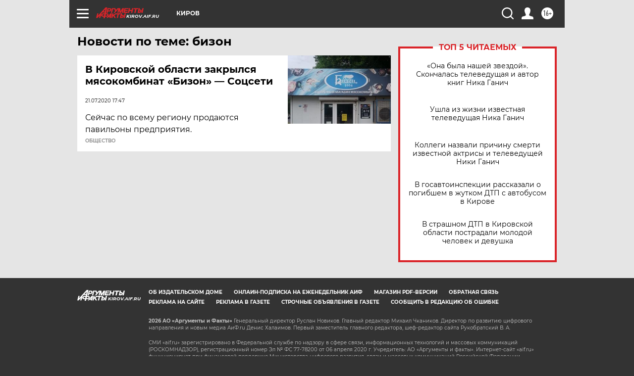

--- FILE ---
content_type: text/html
request_url: https://tns-counter.ru/nc01a**R%3Eundefined*aif_ru/ru/UTF-8/tmsec=aif_ru/348026962***
body_size: -72
content:
F799760C697869CDX1769499085:F799760C697869CDX1769499085